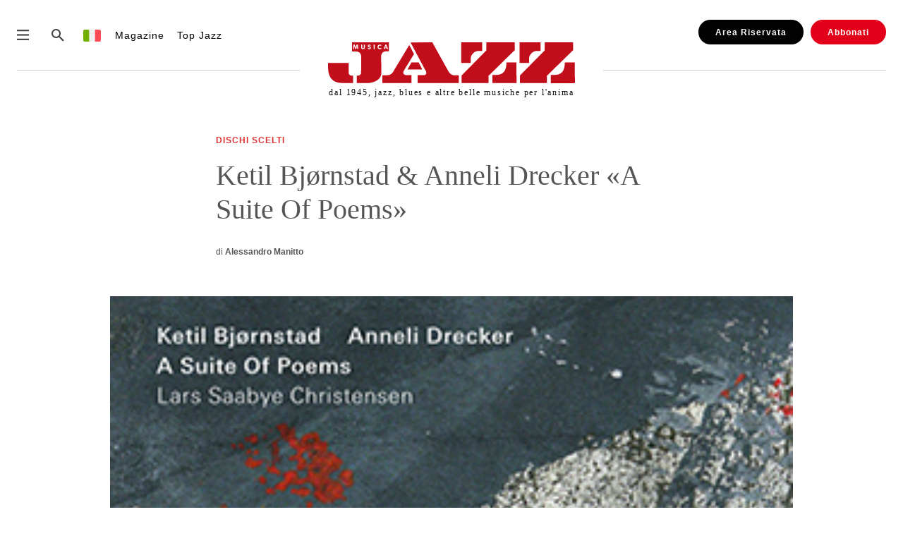

--- FILE ---
content_type: application/javascript; charset=UTF-8
request_url: https://www.musicajazz.it/wp-content/plugins/woocommerce-google-adwords-conversion-tracking-tag/js/public/free/pixel-facebook.0ae541d1.chunk.min.js
body_size: 2260
content:
/*! Copyright 2025 SweetCode. All rights reserved. */
(self.webpackChunkPixel_Manager_for_WooCommerce=self.webpackChunkPixel_Manager_for_WooCommerce||[]).push([[526],{28:()=>{jQuery(document).on("pmw:load-pixels",()=>{!wpmDataLayer?.pixels?.facebook?.pixel_id||wpmDataLayer?.pixels?.facebook?.loaded||wpm.doesUrlContainPatterns(wpmDataLayer?.pixels?.facebook?.exclusion_patterns)||wpm.consent.canPixelBeFired("marketing","Facebook")&&wpm.loadFacebookPixel()}),jQuery(document).on("pmw:s2s:page-view",(e,a)=>{try{if(wpm.canNotFireFbq())return;const e=a.pixels?.facebook;if(!e)return void pmw.console.log("Facebook: No data in payload for page_view event");fbq("track",e.event_name,e.custom_data,{eventID:e.event_id})}catch(e){console.error(e)}}),jQuery(document).on("pmw:s2s:add-to-cart",(e,a)=>{try{if(wpm.canNotFireFbq())return;const e=a.pixels?.facebook;if(!e)return void pmw.console.log("Facebook: No data in payload for add_to_cart event");fbq("track",e.event_name,e.custom_data,{eventID:e.event_id}),pmw.console.log("Facebook Pixel: AddToCart event sent",e)}catch(e){console.error(e)}}),jQuery(document).on("pmw:s2s:begin-checkout",(e,a)=>{try{if(wpm.canNotFireFbq())return;const e=a.pixels?.facebook;if(!e)return;fbq("track",e.event_name,e.custom_data,{eventID:e.event_id}),pmw.console.log("Facebook Pixel: InitiateCheckout event sent",e)}catch(e){console.error(e)}}),jQuery(document).on("pmw:s2s:add-payment-info",(e,a)=>{try{if(wpm.canNotFireFbq())return;const e=a.pixels?.facebook;if(!e)return;fbq("track",e.event_name,e.custom_data,{eventID:e.event_id}),pmw.console.log(`Facebook Pixel: ${e.event_name} event sent`,e)}catch(e){console.error(e)}}),jQuery(document).on("pmw:s2s:add-to-wishlist",(e,a)=>{try{if(wpm.canNotFireFbq())return;const e=a.pixels?.facebook;if(!e)return;fbq("track",e.event_name,e.custom_data,{eventID:e.event_id}),pmw.console.log("Facebook Pixel: AddToWishlist event sent",e)}catch(e){console.error(e)}}),jQuery(document).on("pmw:s2s:view-item",(e,a)=>{try{if(wpm.canNotFireFbq())return;const e=a.pixels?.facebook;if(!e)return;fbq("track",e.event_name,e.custom_data,{eventID:e.event_id}),pmw.console.log("Facebook Pixel: ViewContent event sent",e)}catch(e){console.error(e)}}),jQuery(document).on("pmw:s2s:search",(e,a)=>{try{if(wpm.canNotFireFbq())return;const e=a.pixels?.facebook;if(!e)return;fbq("track",e.event_name,e.custom_data,{eventID:e.event_id}),pmw.console.log("Facebook Pixel: Search event sent",e)}catch(e){console.error(e)}}),jQuery(document).on("pmw:load-always",()=>{try{if(wpm.canNotFireFbq())return;wpm.setFbUserData()}catch(e){console.error(e)}}),jQuery(document).on("pmw:s2s:purchase",(e,a)=>{try{if(wpm.canNotFireFbq())return;const e=a.pixels?.facebook;if(!e)return;fbq("track",e.event_name,e.custom_data,{eventID:e.event_id}),pmw.console.log("Facebook Pixel: Purchase event sent",e)}catch(e){console.error(e)}}),document.addEventListener("pmw:consent:update",({detail:e})=>{const a=e;try{if(!wpmDataLayer?.pixels?.facebook?.loaded)return;const e=a.marketing?"grant":"revoke";fbq("consent",e),pmw.console.log(`Facebook Consent Mode updated: ${e}`)}catch(e){console.error(e)}},!0)},165:()=>{!function(e){const a={adapt(e,a,t){if(!wpmDataLayer?.pixels?.facebook?.pixel_id)return null;const r={page_view:this.adaptPageView,add_to_cart:this.adaptAddToCart,view_item:this.adaptViewItem,begin_checkout:this.adaptBeginCheckout,add_payment_info:this.adaptAddPaymentInfo,add_to_wishlist:this.adaptAddToWishlist,search:this.adaptSearch,view_category:this.adaptViewCategory,purchase:this.adaptPurchase,place_order:this.adaptPlaceOrder}[a];if(!r)return pmw.console.log(`No Facebook adapter for event: ${a}`),null;try{return r.call(this,e,t)}catch(e){return pmw.console.error(`Facebook adapter error for ${a}:`,e),null}},getBaseData(a){const t={event_id:e.getFbRandomEventId(),user_data:e.getFbUserData(),event_source_url:a.url};return a.referrer&&(t.referrer_url=a.referrer),t},adaptPageView(e,a){return{event_name:"PageView",...this.getBaseData(a),custom_data:{}}},adaptAddToCart(a,t){const r=a.product;return{event_name:"AddToCart",...this.getBaseData(t),custom_data:e.fbGetProductDataForCapiEvent(r)}},adaptViewItem(a,t){const r=a.product,o={event_name:"ViewContent",...this.getBaseData(t),custom_data:{}};return r&&(o.custom_data=e.fbGetProductDataForCapiEvent(r)),o},adaptBeginCheckout(a,t){const r={event_name:"InitiateCheckout",...this.getBaseData(t),custom_data:{}};return wpmDataLayer?.cart&&!jQuery.isEmptyObject(wpmDataLayer.cart)&&(r.custom_data={content_type:"product",content_ids:e.fbGetContentIdsFromCart(),value:e.getCartValue(),currency:wpmDataLayer.shop.currency}),r},adaptAddPaymentInfo(e,a){return{event_name:"AddPaymentInfo",...this.getBaseData(a),custom_data:{}}},adaptAddToWishlist(a,t){const r=a.product;return{event_name:"AddToWishlist",...this.getBaseData(t),custom_data:e.fbGetProductDataForCapiEvent(r)}},adaptSearch(a,t){return{event_name:"Search",...this.getBaseData(t),custom_data:{search_string:e.getSearchTermFromUrl()}}},adaptViewCategory(e,a){return{event_name:"ViewCategory",...this.getBaseData(a),custom_data:{}}},adaptPurchase(a,t){if(!wpmDataLayer?.order)return pmw.console.error("Order data not available for Facebook Purchase event"),null;const r=this.getBaseData(t);return r.event_id=wpmDataLayer.order.id.toString(),{event_name:"Purchase",...r,custom_data:{value:wpmDataLayer.order.value.marketing,currency:wpmDataLayer.order.currency,content_type:"product",content_ids:e.facebookContentIds()}}},adaptPlaceOrder(e,a){return{event_name:"PlaceOrder",...this.getBaseData(a),custom_data:{}}}};e.registerAdapter("facebook",a,{supportsS2S:!0,supportsEventDeduplication:!0,isActive:()=>!0===wpmDataLayer?.pixels?.facebook?.loaded})}(window.wpm=window.wpm||{},jQuery)},644:()=>{!function(e){let a;e.fbeventsJsUrl=()=>{let e=new URLSearchParams(window.location.search);return e.has("fbevents-version")?`https://connect.facebook.net/en_US/fbevents.js?v=${e.get("fbevents-version")}`:wpmDataLayer?.pixels?.facebook?.fbevents_js_url},e.loadFacebookPixel=()=>{try{a=window,t=document,r="script",o=e.fbeventsJsUrl(),a.fbq||(n=a.fbq=function(){n.callMethod?n.callMethod.apply(n,arguments):n.queue.push(arguments)},a._fbq||(a._fbq=n),n.push=n,n.loaded=!0,n.version="2.0",n.queue=[],(s=t.createElement(r)).async=!0,s.src=o,(c=t.getElementsByTagName(r)[0]).parentNode.insertBefore(s,c));let i={};e.isFbpSet()&&e.isFbAdvancedMatchingEnabled()&&(i={...e.getUserIdentifiersForFb()}),fbq("init",wpmDataLayer.pixels.facebook.pixel_id,i),wpmDataLayer?.pixels?.facebook?.mobile_bridge_app_id&&fbq("set","mobileBridge",wpmDataLayer.pixels.facebook.pixel_id,wpmDataLayer?.pixels?.facebook?.mobile_bridge_app_id),wpmDataLayer.pixels.facebook.loaded=!0}catch(r){console.error(r)}var a,t,r,o,n,s,c},e.getUserIdentifiersForFb=()=>{let e={};return wpmDataLayer?.user?.id?.raw&&(e.external_id=wpmDataLayer.user.id.raw),wpmDataLayer?.order?.user_id&&(e.external_id=wpmDataLayer.order.user_id),wpmDataLayer?.user?.email?.facebook&&(e.em=wpmDataLayer.user.email.facebook),wpmDataLayer?.order?.billing_email_hashed&&(e.em=wpmDataLayer.order.billing_email_hashed),wpmDataLayer?.user?.first_name?.facebook&&(e.fn=wpmDataLayer.user.first_name.facebook),wpmDataLayer?.order?.billing_first_name&&(e.fn=wpmDataLayer.order.billing_first_name.toLowerCase()),wpmDataLayer?.user?.last_name?.facebook&&(e.ln=wpmDataLayer.user.last_name.facebook),wpmDataLayer?.order?.billing_last_name&&(e.ln=wpmDataLayer.order.billing_last_name.toLowerCase()),wpmDataLayer?.user?.phone?.facebook&&(e.ph=wpmDataLayer.user.phone.facebook),wpmDataLayer?.order?.billing_phone&&(e.ph=wpmDataLayer.order.billing_phone.replace("+","")),wpmDataLayer?.user?.city?.facebook&&(e.ct=wpmDataLayer.user.city.facebook),wpmDataLayer?.order?.billing_city&&(e.ct=wpmDataLayer.order.billing_city.toLowerCase().replace(/ /g,"")),wpmDataLayer?.user?.state?.facebook&&(e.st=wpmDataLayer.user.state.facebook),wpmDataLayer?.order?.billing_state&&(e.st=wpmDataLayer.order.billing_state.toLowerCase().replace(/[a-zA-Z]{2}-/,"")),wpmDataLayer?.user?.postcode?.facebook&&(e.zp=wpmDataLayer.user.postcode.facebook),wpmDataLayer?.order?.billing_postcode&&(e.zp=wpmDataLayer.order.billing_postcode),wpmDataLayer?.user?.country?.facebook&&(e.country=wpmDataLayer.user.country.facebook),wpmDataLayer?.order?.billing_country&&(e.country=wpmDataLayer.order.billing_country.toLowerCase()),e},e.getFbRandomEventId=()=>(Math.random()+1).toString(36).substring(2),e.getFbUserData=()=>(a={...a,...e.getFbUserDataFromBrowser()},a),e.isFbAdvancedMatchingEnabled=()=>!!wpmDataLayer?.pixels?.facebook?.advanced_matching,e.setFbUserData=()=>{a=e.getFbUserDataFromBrowser()},e.getFbUserDataFromBrowser=()=>{let a={},t=e.getCookie("_fbp");e.isValidFbp(t)&&(a.fbp=t);let r=e.getCookie("_fbc")||e.retrieveData("fbclid");return e.isValidFbc(r)&&(a.fbc=r),e.isFbAdvancedMatchingEnabled()&&(wpmDataLayer?.user?.email?.facebook&&(a.em=wpmDataLayer.user.email.facebook),wpmDataLayer?.user?.phone?.facebook&&(a.ph=wpmDataLayer.user.phone.facebook),wpmDataLayer?.user?.first_name?.facebook&&(a.fn=wpmDataLayer.user.first_name.facebook),wpmDataLayer?.user?.last_name?.facebook&&(a.ln=wpmDataLayer.user.last_name.facebook),wpmDataLayer?.user?.city?.facebook&&(a.ct=wpmDataLayer.user.city.facebook),wpmDataLayer?.user?.state?.facebook&&(a.st=wpmDataLayer.user.state.facebook),wpmDataLayer?.user?.postcode?.facebook&&(a.zp=wpmDataLayer.user.postcode.facebook),wpmDataLayer?.user?.country?.facebook&&(a.country=wpmDataLayer.user.country.facebook),wpmDataLayer?.user?.id?.raw&&(a.external_id=wpmDataLayer.user.id.raw)),navigator.userAgent&&(a.client_user_agent=navigator.userAgent),e.retrieveData("ipv6")&&(a.client_ip_address=e.retrieveData("ipv6")),a},e.isFbpSet=()=>!!e.getCookie("_fbp"),e.isValidFbp=e=>new RegExp(/^fb\.[0-2]\.\d{13}\.\d{8,20}$/).test(e),e.isValidFbc=e=>new RegExp(/^fb\.[0-2]\.\d{13}\.[\da-zA-Z_-]{8,}/).test(e),e.fbGetProductDataForCapiEvent=e=>({content_type:"product",content_name:e.name,content_ids:[e.dyn_r_ids[wpmDataLayer.pixels.facebook.dynamic_remarketing.id_type]],value:parseFloat(e.quantity*e.price),currency:e.currency}),e.facebookContentIds=()=>{let e=[];return Object.values(wpmDataLayer.order.items).forEach(a=>{wpmDataLayer?.shop?.variations_output&&0!==a.variation_id?e.push(String(wpmDataLayer.products[a.variation_id].dyn_r_ids[wpmDataLayer.pixels.facebook.dynamic_remarketing.id_type])):e.push(String(wpmDataLayer.products[a.id].dyn_r_ids[wpmDataLayer.pixels.facebook.dynamic_remarketing.id_type]))}),e},e.trackCustomFacebookEvent=(a,t={})=>{try{if(!wpmDataLayer?.pixels?.facebook?.loaded)return;let r=e.getFbRandomEventId();fbq("trackCustom",a,t,{eventID:r}),pmw.console.log("Facebook Pixel: Custom event sent",a,t);let o={facebook:{event_name:a,event_id:r,user_data:e.getFbUserData(),event_source_url:window.location.href}};Object.keys(t).length&&(o.facebook.custom_data=t),e.sendEventPayloadToServer(o)}catch(e){console.error(e)}},e.fbGetContentIdsFromCart=()=>{let e=[];for(const a in wpmDataLayer.cart)e.push(wpmDataLayer.products[a].dyn_r_ids[wpmDataLayer.pixels.facebook.dynamic_remarketing.id_type]);return e},e.canFireFbq=()=>!!wpmDataLayer?.pixels?.facebook?.loaded&&!!e.consent.categories.get().marketing,e.canNotFireFbq=()=>!e.canFireFbq()}(window.wpm=window.wpm||{},jQuery)},767:(e,a,t)=>{t(165),t(644),t(28)}}]);
//# sourceMappingURL=pixel-facebook.0ae541d1.chunk.min.js.map